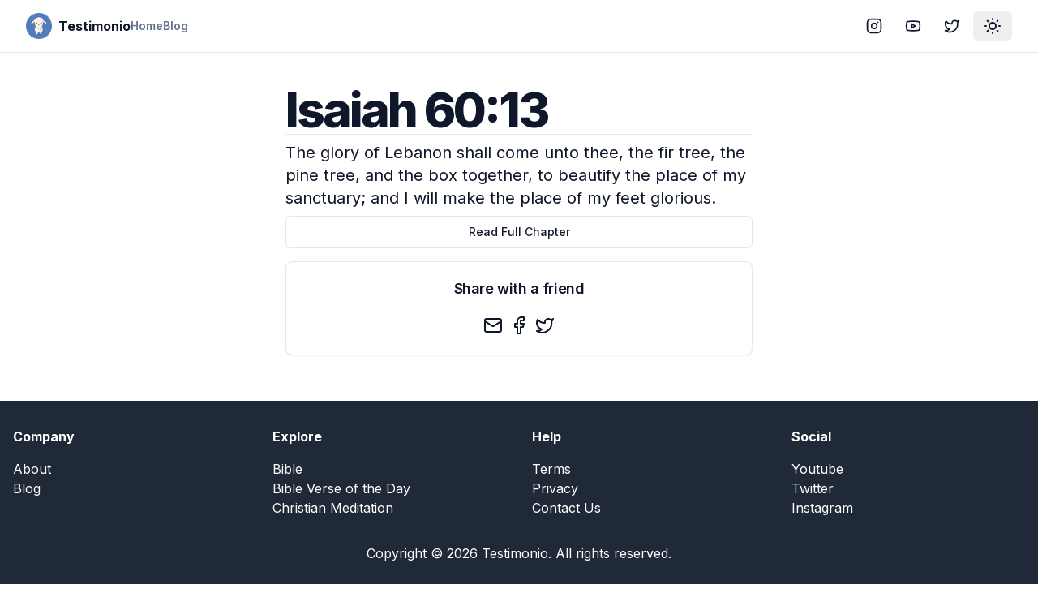

--- FILE ---
content_type: text/html; charset=utf-8
request_url: https://testimon.io/bible/isaiah-60-13
body_size: 7513
content:
<!DOCTYPE html><html lang="en"><head><meta charSet="utf-8"/><meta name="viewport" content="width=device-width, initial-scale=1"/><link rel="stylesheet" href="/_next/static/css/51af92620e4e7c5c.css" data-precedence="next"/><link rel="preload" as="script" fetchPriority="low" href="/_next/static/chunks/webpack-e3547b6bbf39aee1.js"/><script src="/_next/static/chunks/4bd1b696-c023c6e3521b1417.js" async=""></script><script src="/_next/static/chunks/255-cb395327542b56ef.js" async=""></script><script src="/_next/static/chunks/main-app-f9b5d20365cb8be2.js" async=""></script><script src="/_next/static/chunks/356-15d308d6d77f4731.js" async=""></script><script src="/_next/static/chunks/619-9168df9c2a29b74b.js" async=""></script><script src="/_next/static/chunks/290-066cfddbeb66603d.js" async=""></script><script src="/_next/static/chunks/327-4eaa39db1bc57d38.js" async=""></script><script src="/_next/static/chunks/app/layout-f34b68a3177ca1bc.js" async=""></script><script src="/_next/static/chunks/137-df78b0234ca7c7d5.js" async=""></script><script src="/_next/static/chunks/app/bible/%5Bslug%5D/page-7c075531adeffd0e.js" async=""></script><script src="/_next/static/chunks/338-1a0ac90ff322a19f.js" async=""></script><script src="/_next/static/chunks/app/page-affd2fae90b6871a.js" async=""></script><link rel="preload" href="https://www.googletagmanager.com/gtag/js?id=UA-89083370-1" as="script"/><meta name="next-size-adjust" content=""/><meta name="theme-color" media="(prefers-color-scheme: light)" content="white"/><meta name="theme-color" media="(prefers-color-scheme: dark)" content="black"/><script src="/_next/static/chunks/polyfills-42372ed130431b0a.js" noModule=""></script></head><body class="min-h-screen bg-background font-sans antialiased __variable_f367f3"><div hidden=""><!--$?--><template id="B:0"></template><!--/$--></div><script>((a,b,c,d,e,f,g,h)=>{let i=document.documentElement,j=["light","dark"];function k(b){var c;(Array.isArray(a)?a:[a]).forEach(a=>{let c="class"===a,d=c&&f?e.map(a=>f[a]||a):e;c?(i.classList.remove(...d),i.classList.add(f&&f[b]?f[b]:b)):i.setAttribute(a,b)}),c=b,h&&j.includes(c)&&(i.style.colorScheme=c)}if(d)k(d);else try{let a=localStorage.getItem(b)||c,d=g&&"system"===a?window.matchMedia("(prefers-color-scheme: dark)").matches?"dark":"light":a;k(d)}catch(a){}})("class","theme","system",null,["light","dark"],null,true,true)</script><div class="relative flex min-h-screen flex-col"><header class="sticky top-0 z-40 w-full border-b bg-background"><div class="container flex h-16 items-center space-x-4 sm:justify-between sm:space-x-0"><div class="flex gap-6 md:gap-10"><a class="items-center space-x-2 md:flex" href="/"><img alt="Logo" loading="lazy" width="32" height="32" decoding="async" data-nimg="1" style="color:transparent" srcSet="/_next/image?url=%2Flogo.png&amp;w=32&amp;q=75 1x, /_next/image?url=%2Flogo.png&amp;w=64&amp;q=75 2x" src="/_next/image?url=%2Flogo.png&amp;w=64&amp;q=75"/><span class="hidden font-bold md:inline-block">Testimonio</span></a><nav class="hidden gap-6 md:flex"><a class="flex items-center text-lg font-semibold text-muted-foreground sm:text-sm" href="/">Home</a><a class="flex items-center text-lg font-semibold text-muted-foreground sm:text-sm" href="/blog">Blog</a></nav></div><div class="flex flex-1 items-center justify-end space-x-4"><nav class="flex items-center space-x-1"><a target="_blank" rel="noreferrer" href="https://instagram.com/GoTestimonio"><div class="inline-flex items-center justify-center rounded-md text-sm font-medium transition-colors focus-visible:outline-none focus-visible:ring-2 focus-visible:ring-ring focus-visible:ring-offset-2 disabled:opacity-50 disabled:pointer-events-none ring-offset-background hover:bg-accent hover:text-accent-foreground h-9 px-3 rounded-md"><svg xmlns="http://www.w3.org/2000/svg" width="24" height="24" viewBox="0 0 24 24" fill="none" stroke="currentColor" stroke-width="2" stroke-linecap="round" stroke-linejoin="round" class="lucide lucide-instagram h-5 w-5"><rect width="20" height="20" x="2" y="2" rx="5" ry="5"></rect><path d="M16 11.37A4 4 0 1 1 12.63 8 4 4 0 0 1 16 11.37z"></path><line x1="17.5" x2="17.51" y1="6.5" y2="6.5"></line></svg><span class="sr-only">Instagram</span></div></a><a target="_blank" rel="noreferrer" href="https://www.youtube.com/@GoTestimonio"><div class="inline-flex items-center justify-center rounded-md text-sm font-medium transition-colors focus-visible:outline-none focus-visible:ring-2 focus-visible:ring-ring focus-visible:ring-offset-2 disabled:opacity-50 disabled:pointer-events-none ring-offset-background hover:bg-accent hover:text-accent-foreground h-9 px-3 rounded-md"><svg xmlns="http://www.w3.org/2000/svg" width="24" height="24" viewBox="0 0 24 24" fill="none" stroke="currentColor" stroke-width="2" stroke-linecap="round" stroke-linejoin="round" class="lucide lucide-youtube h-5 w-5"><path d="M2.5 17a24.12 24.12 0 0 1 0-10 2 2 0 0 1 1.4-1.4 49.56 49.56 0 0 1 16.2 0A2 2 0 0 1 21.5 7a24.12 24.12 0 0 1 0 10 2 2 0 0 1-1.4 1.4 49.55 49.55 0 0 1-16.2 0A2 2 0 0 1 2.5 17"></path><path d="m10 15 5-3-5-3z"></path></svg><span class="sr-only">YouTube</span></div></a><a target="_blank" rel="noreferrer" href="https://twitter.com/GoTestimonio"><div class="inline-flex items-center justify-center rounded-md text-sm font-medium transition-colors focus-visible:outline-none focus-visible:ring-2 focus-visible:ring-ring focus-visible:ring-offset-2 disabled:opacity-50 disabled:pointer-events-none ring-offset-background hover:bg-accent hover:text-accent-foreground h-9 px-3 rounded-md"><svg xmlns="http://www.w3.org/2000/svg" width="24" height="24" viewBox="0 0 24 24" fill="none" stroke="currentColor" stroke-width="2" stroke-linecap="round" stroke-linejoin="round" class="lucide lucide-twitter h-5 w-5"><path d="M22 4s-.7 2.1-2 3.4c1.6 10-9.4 17.3-18 11.6 2.2.1 4.4-.6 6-2C3 15.5.5 9.6 3 5c2.2 2.6 5.6 4.1 9 4-.9-4.2 4-6.6 7-3.8 1.1 0 3-1.2 3-1.2z"></path></svg><span class="sr-only">Twitter</span></div></a><button class="inline-flex items-center justify-center text-sm font-medium transition-colors focus-visible:outline-none focus-visible:ring-2 focus-visible:ring-ring focus-visible:ring-offset-2 disabled:opacity-50 disabled:pointer-events-none ring-offset-background hover:bg-accent hover:text-accent-foreground h-9 px-3 rounded-md"><svg xmlns="http://www.w3.org/2000/svg" width="24" height="24" viewBox="0 0 24 24" fill="none" stroke="currentColor" stroke-width="2" stroke-linecap="round" stroke-linejoin="round" class="lucide lucide-sun-medium rotate-0 scale-100 transition-all dark:-rotate-90 dark:scale-0"><circle cx="12" cy="12" r="4"></circle><path d="M12 3v1"></path><path d="M12 20v1"></path><path d="M3 12h1"></path><path d="M20 12h1"></path><path d="m18.364 5.636-.707.707"></path><path d="m6.343 17.657-.707.707"></path><path d="m5.636 5.636.707.707"></path><path d="m17.657 17.657.707.707"></path></svg><svg xmlns="http://www.w3.org/2000/svg" width="24" height="24" viewBox="0 0 24 24" fill="none" stroke="currentColor" stroke-width="2" stroke-linecap="round" stroke-linejoin="round" class="lucide lucide-moon absolute rotate-90 scale-0 transition-all dark:rotate-0 dark:scale-100"><path d="M12 3a6 6 0 0 0 9 9 9 9 0 1 1-9-9Z"></path></svg><span class="sr-only">Toggle theme</span></button></nav></div></div></header><div class="flex-1"><section class="container flex items-center justify-center gap-6 pb-8 pt-6 md:py-10"><div class="flex max-w-xl flex-col gap-6"><h1 class="text-3xl font-extrabold leading-tight tracking-tighter sm:text-3xl md:text-5xl lg:text-6xl">Isaiah 60:13</h1><hr/><p class="my-2 text-lg sm:text-xl">The glory of Lebanon shall come unto thee, the fir tree, the pine tree, and the box together, to beautify the place of my sanctuary; and I will make the place of my feet glorious.</p><a class="inline-flex items-center justify-center rounded-md text-sm font-medium transition-colors focus-visible:outline-none focus-visible:ring-2 focus-visible:ring-ring focus-visible:ring-offset-2 disabled:opacity-50 disabled:pointer-events-none ring-offset-background border border-input hover:bg-accent hover:text-accent-foreground h-10 py-2 px-4" href="/bible/books/isaiah-60">Read Full Chapter</a><div class="rounded-lg border bg-card text-card-foreground shadow-sm my-4"><div class="flex flex-col space-y-1.5 p-6"><h3 class="text-lg font-semibold leading-none tracking-tight text-center">Share with a friend</h3></div><div class="p-6 pt-0"><div class="flex w-full items-center justify-center space-x-2"><button class="react-share__ShareButton" style="background-color:transparent;border:none;padding:0;font:inherit;color:inherit;cursor:pointer"><svg xmlns="http://www.w3.org/2000/svg" width="24" height="24" viewBox="0 0 24 24" fill="none" stroke="currentColor" stroke-width="2" stroke-linecap="round" stroke-linejoin="round" class="lucide lucide-mail"><rect width="20" height="16" x="2" y="4" rx="2"></rect><path d="m22 7-8.97 5.7a1.94 1.94 0 0 1-2.06 0L2 7"></path></svg></button><button class="react-share__ShareButton" style="background-color:transparent;border:none;padding:0;font:inherit;color:inherit;cursor:pointer"><svg xmlns="http://www.w3.org/2000/svg" width="24" height="24" viewBox="0 0 24 24" fill="none" stroke="currentColor" stroke-width="2" stroke-linecap="round" stroke-linejoin="round" class="lucide lucide-facebook"><path d="M18 2h-3a5 5 0 0 0-5 5v3H7v4h3v8h4v-8h3l1-4h-4V7a1 1 0 0 1 1-1h3z"></path></svg></button><button class="react-share__ShareButton" style="background-color:transparent;border:none;padding:0;font:inherit;color:inherit;cursor:pointer"><svg xmlns="http://www.w3.org/2000/svg" width="24" height="24" viewBox="0 0 24 24" fill="none" stroke="currentColor" stroke-width="2" stroke-linecap="round" stroke-linejoin="round" class="lucide lucide-twitter"><path d="M22 4s-.7 2.1-2 3.4c1.6 10-9.4 17.3-18 11.6 2.2.1 4.4-.6 6-2C3 15.5.5 9.6 3 5c2.2 2.6 5.6 4.1 9 4-.9-4.2 4-6.6 7-3.8 1.1 0 3-1.2 3-1.2z"></path></svg></button></div></div></div></div></section><!--$?--><template id="B:1"></template><!--/$--></div><footer class="bg-gray-800 py-8 text-white"><div class="container mx-auto px-4"><div class="grid grid-cols-2 gap-8 md:grid-cols-4"><div><h5 class="mb-4 font-bold">Company</h5><ul><li><a class="hover:underline" href="/about">About</a></li><li><a class="hover:underline" href="/blog">Blog</a></li></ul></div><div><h5 class="mb-4 font-bold">Explore</h5><ul><li><a class="hover:underline" href="/bible">Bible</a></li><li><a class="hover:underline" href="/bible-verse-of-the-day">Bible Verse of the Day</a></li><li><a class="hover:underline" href="/what-is-christian-meditation">Christian Meditation</a></li></ul></div><div><h5 class="mb-4 font-bold">Help</h5><ul><li><a class="hover:underline" href="/terms">Terms</a></li><li><a class="hover:underline" href="/privacy">Privacy</a></li><li><a class="hover:underline" href="/contact">Contact Us</a></li></ul></div><div><h5 class="mb-4 font-bold">Social</h5><ul><li><a rel="noreferrer" target="_blank" href="https://www.youtube.com/@GoTestimonio" class="hover:underline">Youtube</a></li><li><a rel="noreferrer" target="_blank" href="/contact" class="hover:underline">Twitter</a></li><li><a rel="noreferrer" target="_blank" href="/contact" class="hover:underline">Instagram</a></li></ul></div></div><div class="mt-8 text-center"><p>Copyright © <!-- -->2026<!-- --> <!-- -->Testimonio<!-- -->. All rights reserved.</p></div></div></footer><div role="region" aria-label="Notifications (F8)" tabindex="-1" style="pointer-events:none"><ol tabindex="-1" class="fixed top-0 z-[100] flex max-h-screen w-full flex-col-reverse p-4 sm:bottom-0 sm:right-0 sm:top-auto sm:flex-col md:max-w-[420px]"></ol></div></div><script>requestAnimationFrame(function(){$RT=performance.now()});</script><script src="/_next/static/chunks/webpack-e3547b6bbf39aee1.js" id="_R_" async=""></script><div hidden id="S:1"></div><script>$RB=[];$RV=function(a){$RT=performance.now();for(var b=0;b<a.length;b+=2){var c=a[b],e=a[b+1];null!==e.parentNode&&e.parentNode.removeChild(e);var f=c.parentNode;if(f){var g=c.previousSibling,h=0;do{if(c&&8===c.nodeType){var d=c.data;if("/$"===d||"/&"===d)if(0===h)break;else h--;else"$"!==d&&"$?"!==d&&"$~"!==d&&"$!"!==d&&"&"!==d||h++}d=c.nextSibling;f.removeChild(c);c=d}while(c);for(;e.firstChild;)f.insertBefore(e.firstChild,c);g.data="$";g._reactRetry&&requestAnimationFrame(g._reactRetry)}}a.length=0};
$RC=function(a,b){if(b=document.getElementById(b))(a=document.getElementById(a))?(a.previousSibling.data="$~",$RB.push(a,b),2===$RB.length&&("number"!==typeof $RT?requestAnimationFrame($RV.bind(null,$RB)):(a=performance.now(),setTimeout($RV.bind(null,$RB),2300>a&&2E3<a?2300-a:$RT+300-a)))):b.parentNode.removeChild(b)};$RC("B:1","S:1")</script><title>Isaiah 60:13 - Testimonio</title><meta name="description" content="The glory of Lebanon shall come unto thee, the fir tree, the pine tree, and the box together, to beautify the place of my sanctuary; and I will make the place of my feet glorious."/><meta name="author" content="Testimonio"/><meta name="keywords" content="Christian meditation, faith, mindfulness, bible, peace, community, believers"/><meta name="creator" content="Testimonio LLC"/><meta name="publisher" content="Testimonio LLC"/><meta name="robots" content="index, follow, nocache"/><meta name="googlebot" content="index, follow"/><meta property="og:title" content="Testimonio | Christian Meditation"/><meta property="og:description" content="Join Testimonio, our community of believers finding calm, focus, and deeper connection with God through Christian meditation. Embark on a transformative journey of faith and mindfulness."/><meta property="og:url" content="https://testimonio.now"/><meta property="og:site_name" content="Testimonio"/><meta property="og:locale" content="en-US"/><meta property="og:type" content="website"/><meta name="twitter:card" content="summary"/><meta name="twitter:site:id" content="712684872569978880"/><meta name="twitter:creator" content="Testimonio LLC"/><meta name="twitter:creator:id" content="712684872569978880"/><meta name="twitter:title" content="Testimonio | Christian Meditation"/><meta name="twitter:description" content="Join Testimonio, our community of believers finding calm, focus, and deeper connection with God through Christian meditation. Embark on a transformative journey of faith and mindfulness."/><meta name="twitter:image" content="https://testimon.io/lambie-forest.png"/><meta name="twitter:image:alt" content="Testimonio"/><link rel="shortcut icon" href="/favicon-16x16.png"/><link rel="icon" href="/favicon.ico"/><link rel="apple-touch-icon" href="/apple-touch-icon.png"/><script >document.querySelectorAll('body link[rel="icon"], body link[rel="apple-touch-icon"]').forEach(el => document.head.appendChild(el))</script><div hidden id="S:0"></div><script>$RC("B:0","S:0")</script><script>(self.__next_f=self.__next_f||[]).push([0])</script><script>self.__next_f.push([1,"1:\"$Sreact.fragment\"\n2:I[1901,[\"356\",\"static/chunks/356-15d308d6d77f4731.js\",\"619\",\"static/chunks/619-9168df9c2a29b74b.js\",\"290\",\"static/chunks/290-066cfddbeb66603d.js\",\"327\",\"static/chunks/327-4eaa39db1bc57d38.js\",\"177\",\"static/chunks/app/layout-f34b68a3177ca1bc.js\"],\"ThemeProvider\"]\n3:I[2619,[\"619\",\"static/chunks/619-9168df9c2a29b74b.js\",\"137\",\"static/chunks/137-df78b0234ca7c7d5.js\",\"189\",\"static/chunks/app/bible/%5Bslug%5D/page-7c075531adeffd0e.js\"],\"\"]\n4:I[1356,[\"356\",\"static/chunks/356-15d308d6d77f4731.js\",\"290\",\"static/chunks/290-066cfddbeb66603d.js\",\"338\",\"static/chunks/338-1a0ac90ff322a19f.js\",\"974\",\"static/chunks/app/page-affd2fae90b6871a.js\"],\"Image\"]\n11:I[7150,[],\"\"]\n12:I[8588,[\"356\",\"static/chunks/356-15d308d6d77f4731.js\",\"619\",\"static/chunks/619-9168df9c2a29b74b.js\",\"290\",\"static/chunks/290-066cfddbeb66603d.js\",\"327\",\"static/chunks/327-4eaa39db1bc57d38.js\",\"177\",\"static/chunks/app/layout-f34b68a3177ca1bc.js\"],\"ThemeToggle\"]\n13:I[9766,[],\"\"]\n14:I[8924,[],\"\"]\n15:I[7687,[\"356\",\"static/chunks/356-15d308d6d77f4731.js\",\"619\",\"static/chunks/619-9168df9c2a29b74b.js\",\"290\",\"static/chunks/290-066cfddbeb66603d.js\",\"327\",\"static/chunks/327-4eaa39db1bc57d38.js\",\"177\",\"static/chunks/app/layout-f34b68a3177ca1bc.js\"],\"Toaster\"]\n16:I[1215,[\"356\",\"static/chunks/356-15d308d6d77f4731.js\",\"619\",\"static/chunks/619-9168df9c2a29b74b.js\",\"290\",\"static/chunks/290-066cfddbeb66603d.js\",\"327\",\"static/chunks/327-4eaa39db1bc57d38.js\",\"177\",\"static/chunks/app/layout-f34b68a3177ca1bc.js\"],\"GA\"]\n18:I[4431,[],\"OutletBoundary\"]\n1a:I[5278,[],\"AsyncMetadataOutlet\"]\n1c:I[4431,[],\"ViewportBoundary\"]\n1e:I[4431,[],\"MetadataBoundary\"]\n1f:\"$Sreact.suspense\"\n21:I[9929,[\"619\",\"static/chunks/619-9168df9c2a29b74b.js\",\"137\",\"static/chunks/137-df78b0234ca7c7d5.js\",\"189\",\"static/chunks/app/bible/%5Bslug%5D/page-7c075531adeffd0e.js\"],\"Share\"]\n22:I[622,[],\"IconMark\"]\n:HL[\"/_next/static/media/bb3ef058b751a6ad-s.p.woff2\",\"font\",{\"crossOrigin\":\"\",\"type\":\"font/woff2\"}]\n:HL[\"/_next/static/media/e4af272ccee01ff0-s.p.woff2\",\"font\",{\"crossOrigin\":\"\",\"type\":\"fo"])</script><script>self.__next_f.push([1,"nt/woff2\"}]\n:HL[\"/_next/static/css/51af92620e4e7c5c.css\",\"style\"]\n"])</script><script>self.__next_f.push([1,"0:{\"P\":null,\"b\":\"ayBVxTH8PaXclUDhsSVC4\",\"p\":\"\",\"c\":[\"\",\"bible\",\"isaiah-60-13\"],\"i\":false,\"f\":[[[\"\",{\"children\":[\"bible\",{\"children\":[[\"slug\",\"isaiah-60-13\",\"d\"],{\"children\":[\"__PAGE__\",{}]}]}]},\"$undefined\",\"$undefined\",true],[\"\",[\"$\",\"$1\",\"c\",{\"children\":[[[\"$\",\"link\",\"0\",{\"rel\":\"stylesheet\",\"href\":\"/_next/static/css/51af92620e4e7c5c.css\",\"precedence\":\"next\",\"crossOrigin\":\"$undefined\",\"nonce\":\"$undefined\"}]],[\"$\",\"html\",null,{\"lang\":\"en\",\"suppressHydrationWarning\":true,\"children\":[[\"$\",\"head\",null,{}],[\"$\",\"body\",null,{\"className\":\"min-h-screen bg-background font-sans antialiased __variable_f367f3\",\"children\":[[\"$\",\"$L2\",null,{\"attribute\":\"class\",\"defaultTheme\":\"system\",\"enableSystem\":true,\"children\":[[\"$\",\"div\",null,{\"className\":\"relative flex min-h-screen flex-col\",\"children\":[[\"$\",\"header\",null,{\"className\":\"sticky top-0 z-40 w-full border-b bg-background\",\"children\":[\"$\",\"div\",null,{\"className\":\"container flex h-16 items-center space-x-4 sm:justify-between sm:space-x-0\",\"children\":[[\"$\",\"div\",null,{\"className\":\"flex gap-6 md:gap-10\",\"children\":[[\"$\",\"$L3\",null,{\"href\":\"/\",\"className\":\"items-center space-x-2 md:flex\",\"children\":[[\"$\",\"$L4\",null,{\"src\":\"/logo.png\",\"alt\":\"Logo\",\"width\":\"32\",\"height\":\"32\"}],[\"$\",\"span\",null,{\"className\":\"hidden font-bold md:inline-block\",\"children\":\"Testimonio\"}]]}],[\"$\",\"nav\",null,{\"className\":\"hidden gap-6 md:flex\",\"children\":[[\"$\",\"$L3\",\"0\",{\"href\":\"/\",\"className\":\"flex items-center text-lg font-semibold text-muted-foreground sm:text-sm\",\"children\":\"Home\"}],[\"$\",\"$L3\",\"1\",{\"href\":\"/blog\",\"className\":\"flex items-center text-lg font-semibold text-muted-foreground sm:text-sm\",\"children\":\"Blog\"}]]}]]}],[\"$\",\"div\",null,{\"className\":\"flex flex-1 items-center justify-end space-x-4\",\"children\":[\"$\",\"nav\",null,{\"className\":\"flex items-center space-x-1\",\"children\":[[\"$\",\"$L3\",null,{\"href\":\"https://instagram.com/GoTestimonio\",\"target\":\"_blank\",\"rel\":\"noreferrer\",\"children\":[\"$\",\"div\",null,{\"className\":\"inline-flex items-center justify-center rounded-md text-sm font-medium transition-colors focus-visible:outline-none focus-visible:ring-2 focus-visible:ring-ring focus-visible:ring-offset-2 disabled:opacity-50 disabled:pointer-events-none ring-offset-background hover:bg-accent hover:text-accent-foreground h-9 px-3 rounded-md\",\"children\":[[\"$\",\"svg\",null,{\"ref\":\"$undefined\",\"xmlns\":\"http://www.w3.org/2000/svg\",\"width\":24,\"height\":24,\"viewBox\":\"0 0 24 24\",\"fill\":\"none\",\"stroke\":\"currentColor\",\"strokeWidth\":2,\"strokeLinecap\":\"round\",\"strokeLinejoin\":\"round\",\"className\":\"lucide lucide-instagram h-5 w-5\",\"children\":[[\"$\",\"rect\",\"2e1cvw\",{\"width\":\"20\",\"height\":\"20\",\"x\":\"2\",\"y\":\"2\",\"rx\":\"5\",\"ry\":\"5\"}],[\"$\",\"path\",\"9exkf1\",{\"d\":\"M16 11.37A4 4 0 1 1 12.63 8 4 4 0 0 1 16 11.37z\"}],[\"$\",\"line\",\"r4j83e\",{\"x1\":\"17.5\",\"x2\":\"17.51\",\"y1\":\"6.5\",\"y2\":\"6.5\"}],\"$undefined\"]}],[\"$\",\"span\",null,{\"className\":\"sr-only\",\"children\":\"Instagram\"}]]}]}],[\"$\",\"$L3\",null,{\"href\":\"https://www.youtube.com/@GoTestimonio\",\"target\":\"_blank\",\"rel\":\"noreferrer\",\"children\":[\"$\",\"div\",null,{\"className\":\"inline-flex items-center justify-center rounded-md text-sm font-medium transition-colors focus-visible:outline-none focus-visible:ring-2 focus-visible:ring-ring focus-visible:ring-offset-2 disabled:opacity-50 disabled:pointer-events-none ring-offset-background hover:bg-accent hover:text-accent-foreground h-9 px-3 rounded-md\",\"children\":[[\"$\",\"svg\",null,{\"ref\":\"$undefined\",\"xmlns\":\"http://www.w3.org/2000/svg\",\"width\":24,\"height\":24,\"viewBox\":\"0 0 24 24\",\"fill\":\"none\",\"stroke\":\"currentColor\",\"strokeWidth\":2,\"strokeLinecap\":\"round\",\"strokeLinejoin\":\"round\",\"className\":\"lucide lucide-youtube h-5 w-5\",\"children\":[[\"$\",\"path\",\"1q2vi4\",{\"d\":\"M2.5 17a24.12 24.12 0 0 1 0-10 2 2 0 0 1 1.4-1.4 49.56 49.56 0 0 1 16.2 0A2 2 0 0 1 21.5 7a24.12 24.12 0 0 1 0 10 2 2 0 0 1-1.4 1.4 49.55 49.55 0 0 1-16.2 0A2 2 0 0 1 2.5 17\"}],[\"$\",\"path\",\"1jp15x\",{\"d\":\"m10 15 5-3-5-3z\"}],\"$undefined\"]}],[\"$\",\"span\",null,{\"className\":\"sr-only\",\"children\":\"YouTube\"}]]}]}],[\"$\",\"$L3\",null,{\"href\":\"https://twitter.com/GoTestimonio\",\"target\":\"_blank\",\"rel\":\"noreferrer\",\"children\":[\"$\",\"div\",null,{\"className\":\"inline-flex items-center justify-center rounded-md text-sm font-medium transition-colors focus-visible:outline-none focus-visible:ring-2 focus-visible:ring-ring focus-visible:ring-offset-2 disabled:opacity-50 disabled:pointer-events-none ring-offset-background hover:bg-accent hover:text-accent-foreground h-9 px-3 rounded-md\",\"children\":[\"$L5\",\"$L6\"]}]}],\"$L7\"]}]}]]}]}],\"$L8\",\"$L9\",\"$La\"]}],\"$Lb\"]}],\"$Lc\"]}]]}]]}],{\"children\":[\"bible\",\"$Ld\",{\"children\":[[\"slug\",\"isaiah-60-13\",\"d\"],\"$Le\",{\"children\":[\"__PAGE__\",\"$Lf\",{},null,false]},null,false]},null,false]},null,false],\"$L10\",false]],\"m\":\"$undefined\",\"G\":[\"$11\",[]],\"s\":false,\"S\":false}\n"])</script><script>self.__next_f.push([1,"5:[\"$\",\"svg\",null,{\"ref\":\"$undefined\",\"xmlns\":\"http://www.w3.org/2000/svg\",\"width\":24,\"height\":24,\"viewBox\":\"0 0 24 24\",\"fill\":\"none\",\"stroke\":\"currentColor\",\"strokeWidth\":2,\"strokeLinecap\":\"round\",\"strokeLinejoin\":\"round\",\"className\":\"lucide lucide-twitter h-5 w-5\",\"children\":[[\"$\",\"path\",\"pff0z6\",{\"d\":\"M22 4s-.7 2.1-2 3.4c1.6 10-9.4 17.3-18 11.6 2.2.1 4.4-.6 6-2C3 15.5.5 9.6 3 5c2.2 2.6 5.6 4.1 9 4-.9-4.2 4-6.6 7-3.8 1.1 0 3-1.2 3-1.2z\"}],\"$undefined\"]}]\n6:[\"$\",\"span\",null,{\"className\":\"sr-only\",\"children\":\"Twitter\"}]\n7:[\"$\",\"$L12\",null,{}]\n"])</script><script>self.__next_f.push([1,"8:[\"$\",\"div\",null,{\"className\":\"flex-1\",\"children\":[\"$\",\"$L13\",null,{\"parallelRouterKey\":\"children\",\"error\":\"$undefined\",\"errorStyles\":\"$undefined\",\"errorScripts\":\"$undefined\",\"template\":[\"$\",\"$L14\",null,{}],\"templateStyles\":\"$undefined\",\"templateScripts\":\"$undefined\",\"notFound\":[[[\"$\",\"title\",null,{\"children\":\"404: This page could not be found.\"}],[\"$\",\"div\",null,{\"style\":{\"fontFamily\":\"system-ui,\\\"Segoe UI\\\",Roboto,Helvetica,Arial,sans-serif,\\\"Apple Color Emoji\\\",\\\"Segoe UI Emoji\\\"\",\"height\":\"100vh\",\"textAlign\":\"center\",\"display\":\"flex\",\"flexDirection\":\"column\",\"alignItems\":\"center\",\"justifyContent\":\"center\"},\"children\":[\"$\",\"div\",null,{\"children\":[[\"$\",\"style\",null,{\"dangerouslySetInnerHTML\":{\"__html\":\"body{color:#000;background:#fff;margin:0}.next-error-h1{border-right:1px solid rgba(0,0,0,.3)}@media (prefers-color-scheme:dark){body{color:#fff;background:#000}.next-error-h1{border-right:1px solid rgba(255,255,255,.3)}}\"}}],[\"$\",\"h1\",null,{\"className\":\"next-error-h1\",\"style\":{\"display\":\"inline-block\",\"margin\":\"0 20px 0 0\",\"padding\":\"0 23px 0 0\",\"fontSize\":24,\"fontWeight\":500,\"verticalAlign\":\"top\",\"lineHeight\":\"49px\"},\"children\":404}],[\"$\",\"div\",null,{\"style\":{\"display\":\"inline-block\"},\"children\":[\"$\",\"h2\",null,{\"style\":{\"fontSize\":14,\"fontWeight\":400,\"lineHeight\":\"49px\",\"margin\":0},\"children\":\"This page could not be found.\"}]}]]}]}]],[]],\"forbidden\":\"$undefined\",\"unauthorized\":\"$undefined\"}]}]\n"])</script><script>self.__next_f.push([1,"9:[\"$\",\"footer\",null,{\"className\":\"bg-gray-800 py-8 text-white\",\"children\":[\"$\",\"div\",null,{\"className\":\"container mx-auto px-4\",\"children\":[[\"$\",\"div\",null,{\"className\":\"grid grid-cols-2 gap-8 md:grid-cols-4\",\"children\":[[\"$\",\"div\",null,{\"children\":[[\"$\",\"h5\",null,{\"className\":\"mb-4 font-bold\",\"children\":\"Company\"}],[\"$\",\"ul\",null,{\"children\":[[\"$\",\"li\",null,{\"children\":[\"$\",\"$L3\",null,{\"href\":\"/about\",\"className\":\"hover:underline\",\"children\":\"About\"}]}],[\"$\",\"li\",null,{\"children\":[\"$\",\"$L3\",null,{\"href\":\"/blog\",\"className\":\"hover:underline\",\"children\":\"Blog\"}]}]]}]]}],[\"$\",\"div\",null,{\"children\":[[\"$\",\"h5\",null,{\"className\":\"mb-4 font-bold\",\"children\":\"Explore\"}],[\"$\",\"ul\",null,{\"children\":[[\"$\",\"li\",null,{\"children\":[\"$\",\"$L3\",null,{\"href\":\"/bible\",\"className\":\"hover:underline\",\"children\":\"Bible\"}]}],[\"$\",\"li\",null,{\"children\":[\"$\",\"$L3\",null,{\"href\":\"/bible-verse-of-the-day\",\"className\":\"hover:underline\",\"children\":\"Bible Verse of the Day\"}]}],[\"$\",\"li\",null,{\"children\":[\"$\",\"$L3\",null,{\"href\":\"/what-is-christian-meditation\",\"className\":\"hover:underline\",\"children\":\"Christian Meditation\"}]}]]}]]}],[\"$\",\"div\",null,{\"children\":[[\"$\",\"h5\",null,{\"className\":\"mb-4 font-bold\",\"children\":\"Help\"}],[\"$\",\"ul\",null,{\"children\":[[\"$\",\"li\",null,{\"children\":[\"$\",\"$L3\",null,{\"href\":\"/terms\",\"className\":\"hover:underline\",\"children\":\"Terms\"}]}],[\"$\",\"li\",null,{\"children\":[\"$\",\"$L3\",null,{\"href\":\"/privacy\",\"className\":\"hover:underline\",\"children\":\"Privacy\"}]}],[\"$\",\"li\",null,{\"children\":[\"$\",\"$L3\",null,{\"href\":\"/contact\",\"className\":\"hover:underline\",\"children\":\"Contact Us\"}]}]]}]]}],[\"$\",\"div\",null,{\"children\":[[\"$\",\"h5\",null,{\"className\":\"mb-4 font-bold\",\"children\":\"Social\"}],[\"$\",\"ul\",null,{\"children\":[[\"$\",\"li\",null,{\"children\":[\"$\",\"a\",null,{\"rel\":\"noreferrer\",\"target\":\"_blank\",\"href\":\"https://www.youtube.com/@GoTestimonio\",\"className\":\"hover:underline\",\"children\":\"Youtube\"}]}],[\"$\",\"li\",null,{\"children\":[\"$\",\"a\",null,{\"rel\":\"noreferrer\",\"target\":\"_blank\",\"href\":\"/contact\",\"className\":\"hover:underline\",\"children\":\"Twitter\"}]}],[\"$\",\"li\",null,{\"children\":[\"$\",\"a\",null,{\"rel\":\"noreferrer\",\"target\":\"_blank\",\"href\":\"/contact\",\"className\":\"hover:underline\",\"children\":\"Instagram\"}]}]]}]]}]]}],[\"$\",\"div\",null,{\"className\":\"mt-8 text-center\",\"children\":[\"$\",\"p\",null,{\"children\":[\"Copyright © \",2026,\" \",\"Testimonio\",\". All rights reserved.\"]}]}]]}]}]\n"])</script><script>self.__next_f.push([1,"a:[\"$\",\"$L15\",null,{}]\nb:null\nc:[\"$\",\"$L16\",null,{}]\nd:[\"$\",\"$1\",\"c\",{\"children\":[null,[\"$\",\"$L13\",null,{\"parallelRouterKey\":\"children\",\"error\":\"$undefined\",\"errorStyles\":\"$undefined\",\"errorScripts\":\"$undefined\",\"template\":[\"$\",\"$L14\",null,{}],\"templateStyles\":\"$undefined\",\"templateScripts\":\"$undefined\",\"notFound\":\"$undefined\",\"forbidden\":\"$undefined\",\"unauthorized\":\"$undefined\"}]]}]\ne:[\"$\",\"$1\",\"c\",{\"children\":[null,[\"$\",\"$L13\",null,{\"parallelRouterKey\":\"children\",\"error\":\"$undefined\",\"errorStyles\":\"$undefined\",\"errorScripts\":\"$undefined\",\"template\":[\"$\",\"$L14\",null,{}],\"templateStyles\":\"$undefined\",\"templateScripts\":\"$undefined\",\"notFound\":\"$undefined\",\"forbidden\":\"$undefined\",\"unauthorized\":\"$undefined\"}]]}]\nf:[\"$\",\"$1\",\"c\",{\"children\":[\"$L17\",null,[\"$\",\"$L18\",null,{\"children\":[\"$L19\",[\"$\",\"$L1a\",null,{\"promise\":\"$@1b\"}]]}]]}]\n10:[\"$\",\"$1\",\"h\",{\"children\":[null,[[\"$\",\"$L1c\",null,{\"children\":\"$L1d\"}],[\"$\",\"meta\",null,{\"name\":\"next-size-adjust\",\"content\":\"\"}]],[\"$\",\"$L1e\",null,{\"children\":[\"$\",\"div\",null,{\"hidden\":true,\"children\":[\"$\",\"$1f\",null,{\"fallback\":null,\"children\":\"$L20\"}]}]}]]}]\n"])</script><script>self.__next_f.push([1,"17:[\"$\",\"section\",null,{\"className\":\"container flex items-center justify-center gap-6 pb-8 pt-6 md:py-10\",\"children\":[\"$\",\"div\",null,{\"className\":\"flex max-w-xl flex-col gap-6\",\"children\":[[\"$\",\"h1\",null,{\"className\":\"text-3xl font-extrabold leading-tight tracking-tighter sm:text-3xl md:text-5xl lg:text-6xl\",\"children\":\"Isaiah 60:13\"}],[\"$\",\"hr\",null,{}],[\"$\",\"p\",null,{\"className\":\"my-2 text-lg sm:text-xl\",\"children\":\"The glory of Lebanon shall come unto thee, the fir tree, the pine tree, and the box together, to beautify the place of my sanctuary; and I will make the place of my feet glorious.\"}],[\"$\",\"$L3\",null,{\"href\":\"/bible/books/isaiah-60\",\"className\":\"inline-flex items-center justify-center rounded-md text-sm font-medium transition-colors focus-visible:outline-none focus-visible:ring-2 focus-visible:ring-ring focus-visible:ring-offset-2 disabled:opacity-50 disabled:pointer-events-none ring-offset-background border border-input hover:bg-accent hover:text-accent-foreground h-10 py-2 px-4\",\"children\":\"Read Full Chapter\"}],[\"$\",\"div\",null,{\"ref\":\"$undefined\",\"className\":\"rounded-lg border bg-card text-card-foreground shadow-sm my-4\",\"children\":[[\"$\",\"div\",null,{\"ref\":\"$undefined\",\"className\":\"flex flex-col space-y-1.5 p-6\",\"children\":[\"$\",\"h3\",null,{\"ref\":\"$undefined\",\"className\":\"text-lg font-semibold leading-none tracking-tight text-center\",\"children\":\"Share with a friend\"}]}],[\"$\",\"div\",null,{\"ref\":\"$undefined\",\"className\":\"p-6 pt-0\",\"children\":[\"$\",\"$L21\",null,{\"url\":\"https://testimon.io/bible/isaiah-60-13\",\"title\":\"Isaiah 60:13\",\"description\":\"The glory of Lebanon shall come unto thee, the fir tree, the pine tree, and the box together, to beautify the place of my sanctuary; and I will make the place of my feet glorious.\"}]}]]}]]}]}]\n"])</script><script>self.__next_f.push([1,"1d:[[\"$\",\"meta\",\"0\",{\"charSet\":\"utf-8\"}],[\"$\",\"meta\",\"1\",{\"name\":\"viewport\",\"content\":\"width=device-width, initial-scale=1\"}],[\"$\",\"meta\",\"2\",{\"name\":\"theme-color\",\"media\":\"(prefers-color-scheme: light)\",\"content\":\"white\"}],[\"$\",\"meta\",\"3\",{\"name\":\"theme-color\",\"media\":\"(prefers-color-scheme: dark)\",\"content\":\"black\"}]]\n19:null\n"])</script><script>self.__next_f.push([1,"1b:{\"metadata\":[[\"$\",\"title\",\"0\",{\"children\":\"Isaiah 60:13 - Testimonio\"}],[\"$\",\"meta\",\"1\",{\"name\":\"description\",\"content\":\"The glory of Lebanon shall come unto thee, the fir tree, the pine tree, and the box together, to beautify the place of my sanctuary; and I will make the place of my feet glorious.\"}],[\"$\",\"meta\",\"2\",{\"name\":\"author\",\"content\":\"Testimonio\"}],[\"$\",\"meta\",\"3\",{\"name\":\"keywords\",\"content\":\"Christian meditation, faith, mindfulness, bible, peace, community, believers\"}],[\"$\",\"meta\",\"4\",{\"name\":\"creator\",\"content\":\"Testimonio LLC\"}],[\"$\",\"meta\",\"5\",{\"name\":\"publisher\",\"content\":\"Testimonio LLC\"}],[\"$\",\"meta\",\"6\",{\"name\":\"robots\",\"content\":\"index, follow, nocache\"}],[\"$\",\"meta\",\"7\",{\"name\":\"googlebot\",\"content\":\"index, follow\"}],[\"$\",\"meta\",\"8\",{\"property\":\"og:title\",\"content\":\"Testimonio | Christian Meditation\"}],[\"$\",\"meta\",\"9\",{\"property\":\"og:description\",\"content\":\"Join Testimonio, our community of believers finding calm, focus, and deeper connection with God through Christian meditation. Embark on a transformative journey of faith and mindfulness.\"}],[\"$\",\"meta\",\"10\",{\"property\":\"og:url\",\"content\":\"https://testimonio.now\"}],[\"$\",\"meta\",\"11\",{\"property\":\"og:site_name\",\"content\":\"Testimonio\"}],[\"$\",\"meta\",\"12\",{\"property\":\"og:locale\",\"content\":\"en-US\"}],[\"$\",\"meta\",\"13\",{\"property\":\"og:type\",\"content\":\"website\"}],[\"$\",\"meta\",\"14\",{\"name\":\"twitter:card\",\"content\":\"summary\"}],[\"$\",\"meta\",\"15\",{\"name\":\"twitter:site:id\",\"content\":\"712684872569978880\"}],[\"$\",\"meta\",\"16\",{\"name\":\"twitter:creator\",\"content\":\"Testimonio LLC\"}],[\"$\",\"meta\",\"17\",{\"name\":\"twitter:creator:id\",\"content\":\"712684872569978880\"}],[\"$\",\"meta\",\"18\",{\"name\":\"twitter:title\",\"content\":\"Testimonio | Christian Meditation\"}],[\"$\",\"meta\",\"19\",{\"name\":\"twitter:description\",\"content\":\"Join Testimonio, our community of believers finding calm, focus, and deeper connection with God through Christian meditation. Embark on a transformative journey of faith and mindfulness.\"}],[\"$\",\"meta\",\"20\",{\"name\":\"twitter:image\",\"content\":\"https://testimon.io/lambie-forest.png\"}],[\"$\",\"meta\",\"21\",{\"name\":\"twitter:image:alt\",\"content\":\"Testimonio\"}],[\"$\",\"link\",\"22\",{\"rel\":\"shortcut icon\",\"href\":\"/favicon-16x16.png\"}],[\"$\",\"link\",\"23\",{\"rel\":\"icon\",\"href\":\"/favicon.ico\"}],[\"$\",\"link\",\"24\",{\"rel\":\"apple-touch-icon\",\"href\":\"/apple-touch-icon.png\"}],[\"$\",\"$L22\",\"25\",{}]],\"error\":null,\"digest\":\"$undefined\"}\n"])</script><script>self.__next_f.push([1,"20:\"$1b:metadata\"\n"])</script></body></html>

--- FILE ---
content_type: text/x-component
request_url: https://testimon.io/bible/books/isaiah-60?_rsc=ied0c
body_size: -164
content:
0:{"b":"ayBVxTH8PaXclUDhsSVC4","f":[["children","bible","children","books",["books",{"children":[["slug","isaiah-60","d"],{"children":["__PAGE__",{}]}]}],null,[null,null],true]],"S":false}


--- FILE ---
content_type: text/x-component
request_url: https://testimon.io/bible-verse-of-the-day?_rsc=ied0c
body_size: 4640
content:
1:"$Sreact.fragment"
2:I[1901,["356","static/chunks/356-15d308d6d77f4731.js","619","static/chunks/619-9168df9c2a29b74b.js","290","static/chunks/290-066cfddbeb66603d.js","327","static/chunks/327-4eaa39db1bc57d38.js","177","static/chunks/app/layout-f34b68a3177ca1bc.js"],"ThemeProvider"]
3:I[2619,["356","static/chunks/356-15d308d6d77f4731.js","619","static/chunks/619-9168df9c2a29b74b.js","290","static/chunks/290-066cfddbeb66603d.js","327","static/chunks/327-4eaa39db1bc57d38.js","177","static/chunks/app/layout-f34b68a3177ca1bc.js"],""]
4:I[1356,["356","static/chunks/356-15d308d6d77f4731.js","137","static/chunks/137-df78b0234ca7c7d5.js","586","static/chunks/app/bible-verse-of-the-day/page-2a4b8367beb7add8.js"],"Image"]
10:I[7150,[],""]
:HL["/_next/static/media/bb3ef058b751a6ad-s.p.woff2","font",{"crossOrigin":"","type":"font/woff2"}]
:HL["/_next/static/media/e4af272ccee01ff0-s.p.woff2","font",{"crossOrigin":"","type":"font/woff2"}]
:HL["/_next/static/css/51af92620e4e7c5c.css","style"]
0:{"P":null,"b":"ayBVxTH8PaXclUDhsSVC4","p":"","c":["","bible-verse-of-the-day"],"i":false,"f":[[["",{"children":["bible-verse-of-the-day",{"children":["__PAGE__",{}]}]},"$undefined","$undefined",true],["",["$","$1","c",{"children":[[["$","link","0",{"rel":"stylesheet","href":"/_next/static/css/51af92620e4e7c5c.css","precedence":"next","crossOrigin":"$undefined","nonce":"$undefined"}]],["$","html",null,{"lang":"en","suppressHydrationWarning":true,"children":[["$","head",null,{}],["$","body",null,{"className":"min-h-screen bg-background font-sans antialiased __variable_f367f3","children":[["$","$L2",null,{"attribute":"class","defaultTheme":"system","enableSystem":true,"children":[["$","div",null,{"className":"relative flex min-h-screen flex-col","children":[["$","header",null,{"className":"sticky top-0 z-40 w-full border-b bg-background","children":["$","div",null,{"className":"container flex h-16 items-center space-x-4 sm:justify-between sm:space-x-0","children":[["$","div",null,{"className":"flex gap-6 md:gap-10","children":[["$","$L3",null,{"href":"/","className":"items-center space-x-2 md:flex","children":[["$","$L4",null,{"src":"/logo.png","alt":"Logo","width":"32","height":"32"}],["$","span",null,{"className":"hidden font-bold md:inline-block","children":"Testimonio"}]]}],["$","nav",null,{"className":"hidden gap-6 md:flex","children":[["$","$L3","0",{"href":"/","className":"flex items-center text-lg font-semibold text-muted-foreground sm:text-sm","children":"Home"}],["$","$L3","1",{"href":"/blog","className":"flex items-center text-lg font-semibold text-muted-foreground sm:text-sm","children":"Blog"}]]}]]}],["$","div",null,{"className":"flex flex-1 items-center justify-end space-x-4","children":["$","nav",null,{"className":"flex items-center space-x-1","children":[["$","$L3",null,{"href":"https://instagram.com/GoTestimonio","target":"_blank","rel":"noreferrer","children":["$","div",null,{"className":"inline-flex items-center justify-center rounded-md text-sm font-medium transition-colors focus-visible:outline-none focus-visible:ring-2 focus-visible:ring-ring focus-visible:ring-offset-2 disabled:opacity-50 disabled:pointer-events-none ring-offset-background hover:bg-accent hover:text-accent-foreground h-9 px-3 rounded-md","children":[["$","svg",null,{"ref":"$undefined","xmlns":"http://www.w3.org/2000/svg","width":24,"height":24,"viewBox":"0 0 24 24","fill":"none","stroke":"currentColor","strokeWidth":2,"strokeLinecap":"round","strokeLinejoin":"round","className":"lucide lucide-instagram h-5 w-5","children":[["$","rect","2e1cvw",{"width":"20","height":"20","x":"2","y":"2","rx":"5","ry":"5"}],["$","path","9exkf1",{"d":"M16 11.37A4 4 0 1 1 12.63 8 4 4 0 0 1 16 11.37z"}],["$","line","r4j83e",{"x1":"17.5","x2":"17.51","y1":"6.5","y2":"6.5"}],"$undefined"]}],["$","span",null,{"className":"sr-only","children":"Instagram"}]]}]}],["$","$L3",null,{"href":"https://www.youtube.com/@GoTestimonio","target":"_blank","rel":"noreferrer","children":["$","div",null,{"className":"inline-flex items-center justify-center rounded-md text-sm font-medium transition-colors focus-visible:outline-none focus-visible:ring-2 focus-visible:ring-ring focus-visible:ring-offset-2 disabled:opacity-50 disabled:pointer-events-none ring-offset-background hover:bg-accent hover:text-accent-foreground h-9 px-3 rounded-md","children":[["$","svg",null,{"ref":"$undefined","xmlns":"http://www.w3.org/2000/svg","width":24,"height":24,"viewBox":"0 0 24 24","fill":"none","stroke":"currentColor","strokeWidth":2,"strokeLinecap":"round","strokeLinejoin":"round","className":"lucide lucide-youtube h-5 w-5","children":[["$","path","1q2vi4",{"d":"M2.5 17a24.12 24.12 0 0 1 0-10 2 2 0 0 1 1.4-1.4 49.56 49.56 0 0 1 16.2 0A2 2 0 0 1 21.5 7a24.12 24.12 0 0 1 0 10 2 2 0 0 1-1.4 1.4 49.55 49.55 0 0 1-16.2 0A2 2 0 0 1 2.5 17"}],["$","path","1jp15x",{"d":"m10 15 5-3-5-3z"}],"$undefined"]}],["$","span",null,{"className":"sr-only","children":"YouTube"}]]}]}],["$","$L3",null,{"href":"https://twitter.com/GoTestimonio","target":"_blank","rel":"noreferrer","children":["$","div",null,{"className":"inline-flex items-center justify-center rounded-md text-sm font-medium transition-colors focus-visible:outline-none focus-visible:ring-2 focus-visible:ring-ring focus-visible:ring-offset-2 disabled:opacity-50 disabled:pointer-events-none ring-offset-background hover:bg-accent hover:text-accent-foreground h-9 px-3 rounded-md","children":["$L5","$L6"]}]}],"$L7"]}]}]]}]}],"$L8","$L9","$La"]}],"$Lb"]}],"$Lc"]}]]}]]}],{"children":["bible-verse-of-the-day","$Ld",{"children":["__PAGE__","$Le",{},null,false]},null,false]},null,false],"$Lf",false]],"m":"$undefined","G":["$10",[]],"s":false,"S":true}
11:I[8588,["356","static/chunks/356-15d308d6d77f4731.js","619","static/chunks/619-9168df9c2a29b74b.js","290","static/chunks/290-066cfddbeb66603d.js","327","static/chunks/327-4eaa39db1bc57d38.js","177","static/chunks/app/layout-f34b68a3177ca1bc.js"],"ThemeToggle"]
12:I[9766,[],""]
13:I[8924,[],""]
14:I[7687,["356","static/chunks/356-15d308d6d77f4731.js","619","static/chunks/619-9168df9c2a29b74b.js","290","static/chunks/290-066cfddbeb66603d.js","327","static/chunks/327-4eaa39db1bc57d38.js","177","static/chunks/app/layout-f34b68a3177ca1bc.js"],"Toaster"]
15:I[1215,["356","static/chunks/356-15d308d6d77f4731.js","619","static/chunks/619-9168df9c2a29b74b.js","290","static/chunks/290-066cfddbeb66603d.js","327","static/chunks/327-4eaa39db1bc57d38.js","177","static/chunks/app/layout-f34b68a3177ca1bc.js"],"GA"]
16:I[9929,["356","static/chunks/356-15d308d6d77f4731.js","137","static/chunks/137-df78b0234ca7c7d5.js","586","static/chunks/app/bible-verse-of-the-day/page-2a4b8367beb7add8.js"],"Share"]
17:I[4431,[],"OutletBoundary"]
19:I[5278,[],"AsyncMetadataOutlet"]
1b:I[4431,[],"ViewportBoundary"]
1d:I[4431,[],"MetadataBoundary"]
1e:"$Sreact.suspense"
5:["$","svg",null,{"ref":"$undefined","xmlns":"http://www.w3.org/2000/svg","width":24,"height":24,"viewBox":"0 0 24 24","fill":"none","stroke":"currentColor","strokeWidth":2,"strokeLinecap":"round","strokeLinejoin":"round","className":"lucide lucide-twitter h-5 w-5","children":[["$","path","pff0z6",{"d":"M22 4s-.7 2.1-2 3.4c1.6 10-9.4 17.3-18 11.6 2.2.1 4.4-.6 6-2C3 15.5.5 9.6 3 5c2.2 2.6 5.6 4.1 9 4-.9-4.2 4-6.6 7-3.8 1.1 0 3-1.2 3-1.2z"}],"$undefined"]}]
6:["$","span",null,{"className":"sr-only","children":"Twitter"}]
7:["$","$L11",null,{}]
8:["$","div",null,{"className":"flex-1","children":["$","$L12",null,{"parallelRouterKey":"children","error":"$undefined","errorStyles":"$undefined","errorScripts":"$undefined","template":["$","$L13",null,{}],"templateStyles":"$undefined","templateScripts":"$undefined","notFound":[[["$","title",null,{"children":"404: This page could not be found."}],["$","div",null,{"style":{"fontFamily":"system-ui,\"Segoe UI\",Roboto,Helvetica,Arial,sans-serif,\"Apple Color Emoji\",\"Segoe UI Emoji\"","height":"100vh","textAlign":"center","display":"flex","flexDirection":"column","alignItems":"center","justifyContent":"center"},"children":["$","div",null,{"children":[["$","style",null,{"dangerouslySetInnerHTML":{"__html":"body{color:#000;background:#fff;margin:0}.next-error-h1{border-right:1px solid rgba(0,0,0,.3)}@media (prefers-color-scheme:dark){body{color:#fff;background:#000}.next-error-h1{border-right:1px solid rgba(255,255,255,.3)}}"}}],["$","h1",null,{"className":"next-error-h1","style":{"display":"inline-block","margin":"0 20px 0 0","padding":"0 23px 0 0","fontSize":24,"fontWeight":500,"verticalAlign":"top","lineHeight":"49px"},"children":404}],["$","div",null,{"style":{"display":"inline-block"},"children":["$","h2",null,{"style":{"fontSize":14,"fontWeight":400,"lineHeight":"49px","margin":0},"children":"This page could not be found."}]}]]}]}]],[]],"forbidden":"$undefined","unauthorized":"$undefined"}]}]
9:["$","footer",null,{"className":"bg-gray-800 py-8 text-white","children":["$","div",null,{"className":"container mx-auto px-4","children":[["$","div",null,{"className":"grid grid-cols-2 gap-8 md:grid-cols-4","children":[["$","div",null,{"children":[["$","h5",null,{"className":"mb-4 font-bold","children":"Company"}],["$","ul",null,{"children":[["$","li",null,{"children":["$","$L3",null,{"href":"/about","className":"hover:underline","children":"About"}]}],["$","li",null,{"children":["$","$L3",null,{"href":"/blog","className":"hover:underline","children":"Blog"}]}]]}]]}],["$","div",null,{"children":[["$","h5",null,{"className":"mb-4 font-bold","children":"Explore"}],["$","ul",null,{"children":[["$","li",null,{"children":["$","$L3",null,{"href":"/bible","className":"hover:underline","children":"Bible"}]}],["$","li",null,{"children":["$","$L3",null,{"href":"/bible-verse-of-the-day","className":"hover:underline","children":"Bible Verse of the Day"}]}],["$","li",null,{"children":["$","$L3",null,{"href":"/what-is-christian-meditation","className":"hover:underline","children":"Christian Meditation"}]}]]}]]}],["$","div",null,{"children":[["$","h5",null,{"className":"mb-4 font-bold","children":"Help"}],["$","ul",null,{"children":[["$","li",null,{"children":["$","$L3",null,{"href":"/terms","className":"hover:underline","children":"Terms"}]}],["$","li",null,{"children":["$","$L3",null,{"href":"/privacy","className":"hover:underline","children":"Privacy"}]}],["$","li",null,{"children":["$","$L3",null,{"href":"/contact","className":"hover:underline","children":"Contact Us"}]}]]}]]}],["$","div",null,{"children":[["$","h5",null,{"className":"mb-4 font-bold","children":"Social"}],["$","ul",null,{"children":[["$","li",null,{"children":["$","a",null,{"rel":"noreferrer","target":"_blank","href":"https://www.youtube.com/@GoTestimonio","className":"hover:underline","children":"Youtube"}]}],["$","li",null,{"children":["$","a",null,{"rel":"noreferrer","target":"_blank","href":"/contact","className":"hover:underline","children":"Twitter"}]}],["$","li",null,{"children":["$","a",null,{"rel":"noreferrer","target":"_blank","href":"/contact","className":"hover:underline","children":"Instagram"}]}]]}]]}]]}],["$","div",null,{"className":"mt-8 text-center","children":["$","p",null,{"children":["Copyright Â© ",2025," ","Testimonio",". All rights reserved."]}]}]]}]}]
a:["$","$L14",null,{}]
b:null
c:["$","$L15",null,{}]
d:["$","$1","c",{"children":[null,["$","$L12",null,{"parallelRouterKey":"children","error":"$undefined","errorStyles":"$undefined","errorScripts":"$undefined","template":["$","$L13",null,{}],"templateStyles":"$undefined","templateScripts":"$undefined","notFound":"$undefined","forbidden":"$undefined","unauthorized":"$undefined"}]]}]
e:["$","$1","c",{"children":[["$","main",null,{"children":["$","div",null,{"className":"container flex items-center justify-center gap-6 pt-6 md:py-10","children":["$","div",null,{"className":"flex max-w-xl flex-col gap-2","children":[["$","h1",null,{"className":"text-3xl font-extrabold leading-tight tracking-tighter sm:text-3xl md:text-5xl lg:text-6xl","children":"Bible Verse of the Day"}],["$","div",null,{"ref":"$undefined","className":"rounded-lg border bg-card text-card-foreground shadow-sm my-4 overflow-hidden","children":[["$","div",null,{"ref":"$undefined","className":"flex flex-col space-y-1.5 p-6","children":["$","h3",null,{"ref":"$undefined","className":"text-3xl font-extrabold leading-tight tracking-tighter","children":"Psalms 1:1 NIV"}]}],["$","div",null,{"ref":"$undefined","className":"p-6 pt-0","children":["$","blockquote",null,{"className":"mt-2 border-l-2 pl-6 italic","children":"For by the grace given me I say to every one of you: Do not think of yourself more highly than you ought, but rather think of yourself with sober judgment, in accordance with the faith God has distributed to each of you."}]}],["$","div",null,{"ref":"$undefined","className":"flex items-center p-6 pt-0","children":["$","$L16",null,{"url":"https://testimon.io/bible-verse-of-the-day","title":"Psalms 1:1 NIV","description":"For by the grace given me I say to every one of you: Do not think of yourself more highly than you ought, but rather think of yourself with sober judgment, in accordance with the faith God has distributed to each of you."}]}],["$","$L4",null,{"src":"/lambie-with-bible.png","alt":"Lambie with a Bible","width":700,"height":527}]]}],["$","h2",null,{"className":"text-xl font-extrabold leading-tight tracking-tighter","children":"Our philosophy on Bible reading:"}],["$","p",null,{"className":"my-4 text-lg sm:text-xl","children":"At Testimonio, we firmly believe in the transformative power of God's Word. Our \"Bible Verse of the Day\" feature was created with this belief in mind, to offer a daily touchstone that connects you with scripture and deepens your relationship with God."}],["$","blockquote",null,{"className":"my-4 border-l-2 pl-6 italic","children":"The Bible is the greatest of all books; to study it is the noblest of all pursuits; to understand it, the highest of all goals. â€• Charles C. Ryrie"}],["$","p",null,{"className":"my-4 text-lg sm:text-xl","children":"Why read the Bible every day? Just as our bodies need sustenance, our spirits also need nourishment. The Bible is the word of God, filled with wisdom, guidance, and promises that can profoundly impact our lives. It's a source of comfort during challenging times, a beacon of light when we are lost, and a compass that keeps us aligned with God's will."}],["$","p",null,{"className":"my-4 text-lg sm:text-xl","children":"Reading the Bible daily allows God's truths to permeate our thoughts, transform our hearts, and guide our actions. Each verse is an opportunity to learn more about God's character, His love for us, and His plan for our lives. It's a chance to reflect, to grow, and to be inspired."}],["$","p",null,{"className":"my-4 text-lg sm:text-xl","children":"The \"Bible Verse of the Day\" is more than just a routine. It's a journey towards understanding and wisdom. It's a commitment to spiritual growth. It's a daily reminder of God's presence in our lives. And it's our hope that through this practice, you'll experience the life-changing power of God's Word in a new and profound way."}],["$","p",null,{"className":"my-4 text-lg sm:text-xl","children":"So, join us in this journey, one verse at a time. May the Word of God enrich your day, inspire your actions, and draw you closer to Him."}]]}]}]}],null,["$","$L17",null,{"children":["$L18",["$","$L19",null,{"promise":"$@1a"}]]}]]}]
f:["$","$1","h",{"children":[null,[["$","$L1b",null,{"children":"$L1c"}],["$","meta",null,{"name":"next-size-adjust","content":""}]],["$","$L1d",null,{"children":["$","div",null,{"hidden":true,"children":["$","$1e",null,{"fallback":null,"children":"$L1f"}]}]}]]}]
1c:[["$","meta","0",{"charSet":"utf-8"}],["$","meta","1",{"name":"viewport","content":"width=device-width, initial-scale=1"}],["$","meta","2",{"name":"theme-color","media":"(prefers-color-scheme: light)","content":"white"}],["$","meta","3",{"name":"theme-color","media":"(prefers-color-scheme: dark)","content":"black"}]]
18:null
20:I[622,[],"IconMark"]
1a:{"metadata":[["$","title","0",{"children":"Bible Verse of the Day - Testimonio"}],["$","meta","1",{"name":"description","content":"At Testimonio, we firmly believe in the transformative power of God's Word. Our Bible Verse of the Day feature was created with this belief in mind, to offer a daily touchstone that connects you with scripture and deepens your relationship with God."}],["$","meta","2",{"name":"author","content":"Testimonio"}],["$","meta","3",{"name":"keywords","content":"Christian meditation, faith, mindfulness, bible, peace, community, believers"}],["$","meta","4",{"name":"creator","content":"Testimonio LLC"}],["$","meta","5",{"name":"publisher","content":"Testimonio LLC"}],["$","meta","6",{"name":"robots","content":"index, follow, nocache"}],["$","meta","7",{"name":"googlebot","content":"index, follow"}],["$","meta","8",{"property":"og:title","content":"Testimonio | Christian Meditation"}],["$","meta","9",{"property":"og:description","content":"Join Testimonio, our community of believers finding calm, focus, and deeper connection with God through Christian meditation. Embark on a transformative journey of faith and mindfulness."}],["$","meta","10",{"property":"og:url","content":"https://testimonio.now"}],["$","meta","11",{"property":"og:site_name","content":"Testimonio"}],["$","meta","12",{"property":"og:locale","content":"en-US"}],["$","meta","13",{"property":"og:type","content":"website"}],["$","meta","14",{"name":"twitter:card","content":"summary"}],["$","meta","15",{"name":"twitter:site:id","content":"712684872569978880"}],["$","meta","16",{"name":"twitter:creator","content":"Testimonio LLC"}],["$","meta","17",{"name":"twitter:creator:id","content":"712684872569978880"}],["$","meta","18",{"name":"twitter:title","content":"Testimonio | Christian Meditation"}],["$","meta","19",{"name":"twitter:description","content":"Join Testimonio, our community of believers finding calm, focus, and deeper connection with God through Christian meditation. Embark on a transformative journey of faith and mindfulness."}],["$","meta","20",{"name":"twitter:image","content":"https://testimon.io/lambie-forest.png"}],["$","meta","21",{"name":"twitter:image:alt","content":"Testimonio"}],["$","link","22",{"rel":"shortcut icon","href":"/favicon-16x16.png"}],["$","link","23",{"rel":"icon","href":"/favicon.ico"}],["$","link","24",{"rel":"apple-touch-icon","href":"/apple-touch-icon.png"}],["$","$L20","25",{}]],"error":null,"digest":"$undefined"}
1f:"$1a:metadata"
